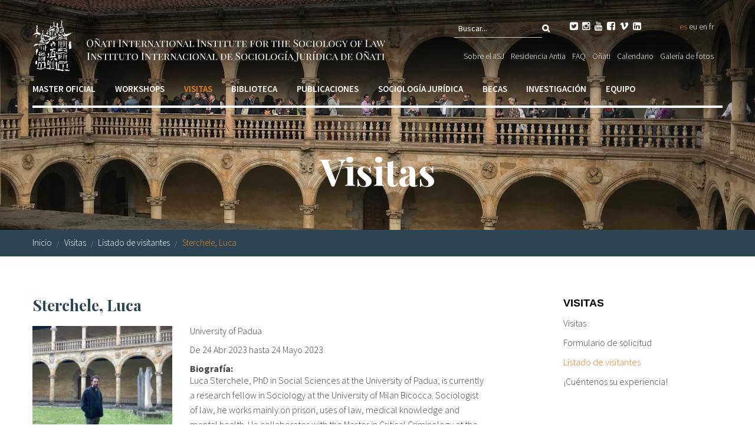

--- FILE ---
content_type: text/html; charset=utf-8
request_url: https://www.iisj.net/es/visitas/sterchele-luca
body_size: 12091
content:
<!DOCTYPE html PUBLIC "-//W3C//DTD XHTML+RDFa 1.0//EN"
  "http://www.w3.org/MarkUp/DTD/xhtml-rdfa-1.dtd">
<html xmlns="http://www.w3.org/1999/xhtml" xml:lang="es" lang="es" version="XHTML+RDFa 1.0" dir="ltr"
  xmlns:fb="http://ogp.me/ns/fb#"
  xmlns:og="http://ogp.me/ns#"
  xmlns:article="http://ogp.me/ns/article#"
  xmlns:book="http://ogp.me/ns/book#"
  xmlns:profile="http://ogp.me/ns/profile#"
  xmlns:video="http://ogp.me/ns/video#"
  xmlns:product="http://ogp.me/ns/product#">

<head profile="http://www.w3.org/1999/xhtml/vocab">
  <meta charset="utf-8" />
<link rel="shortcut icon" href="https://www.iisj.net/sites/all/themes/acc_foundation/favicon.ico" />
<meta name="viewport" content="width=device-width, initial-scale=1, maximum-scale=1" />
<meta name="viewport" content="width=device-width, maximum-scale = 1.0" />
<meta http-equiv="ImageToolbar" content="false" />
<meta name="description" content="Luca Sterchele, PhD in Social Sciences at the University of Padua, is currently a research fellow in Sociology at the University of Milan Bicocca. Sociologist of law, he works mainly on prison, uses of law, medical knowledge and mental health. He collaborates with the Master in Critical Criminology at the Universities of Padua and Bologna, where he lectures on Qualitative methods for social research and on topics related to prison and health. Area(s) of expertise: Prison studies; Sociology of Law; Sociology of Health and Illness; Ethnography." />
<meta name="generator" content="Drupal 7 (http://drupal.org)" />
<link rel="canonical" href="https://www.iisj.net/es/visitas/sterchele-luca" />
<link rel="shortlink" href="https://www.iisj.net/es/node/5932" />
<meta property="og:site_name" content="Instituto Internacional de Sociología Jurídica de Oñati" />
<meta property="og:type" content="article" />
<meta property="og:url" content="https://www.iisj.net/es/visitas/sterchele-luca" />
<meta property="og:title" content="Sterchele, Luca" />
<meta property="og:description" content="Luca Sterchele, PhD in Social Sciences at the University of Padua, is currently a research fellow in Sociology at the University of Milan Bicocca. Sociologist of law, he works mainly on prison, uses of law, medical knowledge and mental health. He collaborates with the Master in Critical Criminology at the Universities of Padua and Bologna, where he lectures on Qualitative methods for social research and on topics related to prison and health. Area(s) of expertise: Prison studies; Sociology of Law; Sociology of Health and Illness; Ethnography." />
<meta property="og:updated_time" content="2023-05-26T11:05:37+02:00" />
<meta name="twitter:card" content="summary" />
<meta name="twitter:url" content="https://www.iisj.net/es/visitas/sterchele-luca" />
<meta name="twitter:title" content="Sterchele, Luca" />
<meta name="twitter:description" content="Luca Sterchele, PhD in Social Sciences at the University of Padua, is currently a research fellow in Sociology at the University of Milan Bicocca. Sociologist of law, he works mainly on prison, uses of law, medical knowledge and mental health. He collaborates with the Master in Critical Criminology at the Universities of Padua and Bologna, where he lectures on Qualitative methods for social research and on topics related to prison and health. Area(s) of expertise: Prison studies; Sociology of Law; Sociology of Health and Illness; Ethnography." />
<meta property="article:published_time" content="2023-04-20T09:27:40+02:00" />
<meta property="article:modified_time" content="2023-05-26T11:05:37+02:00" />
<meta itemprop="name" content="Sterchele, Luca" />
<meta itemprop="description" content="Luca Sterchele, PhD in Social Sciences at the University of Padua, is currently a research fellow in Sociology at the University of Milan Bicocca. Sociologist of law, he works mainly on prison, uses of law, medical knowledge and mental health. He collaborates with the Master in Critical Criminology at the Universities of Padua and Bologna, where he lectures on Qualitative methods for social research and on topics related to prison and health. Area(s) of expertise: Prison studies; Sociology of Law; Sociology of Health and Illness; Ethnography." />
  <title>Sterchele, Luca | Instituto Internacional de Sociología Jurídica de Oñati</title>
  <link rel="stylesheet" href="https://www.iisj.net/sites/default/files/css/css_kShW4RPmRstZ3SpIC-ZvVGNFVAi0WEMuCnI0ZkYIaFw.css" />
<link rel="stylesheet" href="https://www.iisj.net/sites/default/files/css/css_xIn0YXR1bFzojtLcb2pixz63OHoKVHI_B9bHP30060E.css" />
<link rel="stylesheet" href="https://www.iisj.net/sites/default/files/css/css_TTediU0dLaLMPOMCSiTlomq4wcwaJkGXCSlIkotiMYQ.css" />
<link rel="stylesheet" href="https://www.iisj.net/sites/default/files/css/css_beSZYFAp15DbbDa0a0pl9Ib0Q4JSuqMBh5iQT_gS7ao.css" />
<style>#cabeceraBG{background-color:#FFFFFF !important;background-image:url('https://www.iisj.net/sites/default/files/fotos_ambiente_22_1.jpg') !important;background-repeat:no-repeat !important;background-attachment:scroll !important;background-position:center center !important;background-size:cover !important;-webkit-background-size:cover !important;-moz-background-size:cover !important;-o-background-size:cover !important;}
</style>
  <style>div.at-share-btn-elements a.at-svc-email{display:none;}</style>
  <script>document.cookie = 'adaptive_image=' + Math.max(screen.width, screen.height) + '; path=/';</script>
<script src="https://www.iisj.net/sites/all/modules/jquery_update/replace/jquery/1.8/jquery.js?v=1.8.3"></script>
<script src="https://www.iisj.net/misc/jquery-extend-3.4.0.js?v=1.8.3"></script>
<script src="https://www.iisj.net/misc/jquery-html-prefilter-3.5.0-backport.js?v=1.8.3"></script>
<script src="https://www.iisj.net/misc/jquery.once.js?v=1.2"></script>
<script src="https://www.iisj.net/misc/drupal.js?t6qkoz"></script>
<script>var addthis_config = { data_ga_property: 'UA-54433028-1 ', ui_language: 'es' };</script>
<script src="https://www.iisj.net/sites/all/modules/admin_menu/admin_devel/admin_devel.js?t6qkoz"></script>
<script src="https://www.iisj.net/sites/all/modules/dm_cookies/dm_cookies.js?t6qkoz"></script>
<script src="https://www.iisj.net/sites/all/modules/dm_mostrar/dm_mostrar.js?t6qkoz"></script>
<script src="https://www.iisj.net/sites/default/files/languages/es_kIWjpPSNfgsvdjy626sKWxxGREL7AJHFmUuHuwo93Hc.js?t6qkoz"></script>
<script src="https://www.iisj.net/sites/all/libraries/colorbox/jquery.colorbox-min.js?t6qkoz"></script>
<script src="https://www.iisj.net/sites/all/modules/colorbox/js/colorbox.js?t6qkoz"></script>
<script src="https://www.iisj.net/sites/all/modules/colorbox/styles/stockholmsyndrome/colorbox_style.js?t6qkoz"></script>
<script src="https://www.iisj.net/sites/all/modules/colorbox/js/colorbox_load.js?t6qkoz"></script>
<script src="https://www.iisj.net/sites/all/modules/colorbox/js/colorbox_inline.js?t6qkoz"></script>
<script src="https://www.iisj.net/sites/all/modules/video/js/video.js?t6qkoz"></script>
<script src="https://www.google.com/jsapi"></script>
<script src="//s7.addthis.com/js/300/addthis_widget.js#pubid=ra-5491be0b1613c537"></script>
<script src="https://www.iisj.net/sites/all/themes/acc_foundation/js/vendor/custom.modernizr.js?t6qkoz"></script>
<script src="https://www.iisj.net/sites/all/themes/acc_foundation/js/foundation.min.js?t6qkoz"></script>
<script src="https://www.iisj.net/sites/all/themes/acc_foundation/js/scripts.js?t6qkoz"></script>
<script src="https://www.iisj.net/sites/all/themes/acc_foundation/js/tapmetrik.min.js?t6qkoz"></script>
<script>jQuery.extend(Drupal.settings, {"basePath":"\/","pathPrefix":"es\/","setHasJsCookie":0,"ajaxPageState":{"theme":"acc_foundation","theme_token":"K8f4VV3JaU1U2XarVkFjh4wlUjf0Rf4mrmxe1IocTSs","js":{"0":1,"sites\/all\/modules\/jquery_update\/replace\/jquery\/1.8\/jquery.js":1,"misc\/jquery-extend-3.4.0.js":1,"misc\/jquery-html-prefilter-3.5.0-backport.js":1,"misc\/jquery.once.js":1,"misc\/drupal.js":1,"1":1,"sites\/all\/modules\/admin_menu\/admin_devel\/admin_devel.js":1,"sites\/all\/modules\/dm_cookies\/dm_cookies.js":1,"sites\/all\/modules\/dm_mostrar\/dm_mostrar.js":1,"public:\/\/languages\/es_kIWjpPSNfgsvdjy626sKWxxGREL7AJHFmUuHuwo93Hc.js":1,"sites\/all\/libraries\/colorbox\/jquery.colorbox-min.js":1,"sites\/all\/modules\/colorbox\/js\/colorbox.js":1,"sites\/all\/modules\/colorbox\/styles\/stockholmsyndrome\/colorbox_style.js":1,"sites\/all\/modules\/colorbox\/js\/colorbox_load.js":1,"sites\/all\/modules\/colorbox\/js\/colorbox_inline.js":1,"sites\/all\/modules\/video\/js\/video.js":1,"https:\/\/www.google.com\/jsapi":1,"\/\/s7.addthis.com\/js\/300\/addthis_widget.js#pubid=ra-5491be0b1613c537":1,"sites\/all\/themes\/acc_foundation\/js\/vendor\/custom.modernizr.js":1,"sites\/all\/themes\/acc_foundation\/js\/foundation.min.js":1,"sites\/all\/themes\/acc_foundation\/js\/scripts.js":1,"sites\/all\/themes\/acc_foundation\/js\/tapmetrik.min.js":1},"css":{"modules\/system\/system.base.css":1,"modules\/system\/system.messages.css":1,"modules\/system\/system.theme.css":1,"sites\/all\/modules\/simplenews\/simplenews.css":1,"sites\/all\/modules\/adaptive_image\/css\/adaptive-image.css":1,"sites\/all\/modules\/calendar\/css\/calendar_multiday.css":1,"sites\/all\/modules\/date\/date_api\/date.css":1,"sites\/all\/modules\/date\/date_popup\/themes\/datepicker.1.7.css":1,"sites\/all\/modules\/domain\/domain_nav\/domain_nav.css":1,"modules\/field\/theme\/field.css":1,"modules\/node\/node.css":1,"modules\/search\/search.css":1,"modules\/user\/user.css":1,"sites\/all\/modules\/wfm\/styles.css":1,"sites\/all\/modules\/views\/css\/views.css":1,"sites\/all\/modules\/ckeditor\/css\/ckeditor.css":1,"sites\/all\/modules\/colorbox\/styles\/stockholmsyndrome\/colorbox_style.css":1,"sites\/all\/modules\/ctools\/css\/ctools.css":1,"sites\/all\/modules\/video\/css\/video.css":1,"modules\/locale\/locale.css":1,"sites\/all\/themes\/zurb_foundation\/css\/normalize.css":1,"sites\/all\/themes\/acc_foundation\/css\/foundation.min.css":1,"sites\/all\/themes\/acc_foundation\/css\/app.css":1,"0":1}},"colorbox":{"opacity":"0.85","current":"{current} de {total}","previous":"\u00ab Anterior","next":"Siguiente \u00bb","close":"Cerrar","maxWidth":"98%","maxHeight":"98%","fixed":true,"mobiledetect":true,"mobiledevicewidth":"480px","file_public_path":"\/sites\/default\/files","specificPagesDefaultValue":"admin*\nimagebrowser*\nimg_assist*\nimce*\nnode\/add\/*\nnode\/*\/edit\nprint\/*\nprintpdf\/*\nsystem\/ajax\nsystem\/ajax\/*"},"urlIsAjaxTrusted":{"\/es\/visitas\/sterchele-luca":true}});</script>
  <script>(function(w,d,s,l,i){w[l]=w[l]||[];w[l].push({'gtm.start':
  new Date().getTime(),event:'gtm.js'});var f=d.getElementsByTagName(s)[0],
  j=d.createElement(s),dl=l!='dataLayer'?'&l='+l:'';j.async=true;j.src=
  'https://www.googletagmanager.com/gtm.js?id='+i+dl;f.parentNode.insertBefore(j,f);
  })(window,document,'script','dataLayer','GTM-W7Z6J5X');</script>
</head>
<body class="html not-front not-logged-in one-sidebar sidebar-second page-node page-node- page-node-5932 node-type-v-listado-de-visitantes domain-www-iisj-net i18n-es lang-es section-visitas" >
  <noscript><iframe src="https://www.googletagmanager.com/ns.html?id=GTM-W7Z6J5X" height="0" width="0" style="display:none;visibility:hidden"></iframe></noscript>
  
		<div class='hide'>
		<div data-tap-dimension1='es'></div>
		<div data-tap-dimension2='(not set)'></div>
		<div data-tap-dimension3='(not set)'></div>
		<div data-tap-dimension4='0|Home'></div>
		<div data-tap-dimension5='2687|Visitas'></div>
		<div data-tap-dimension6='1312|Listado de visitantes'></div>
		<div data-tap-dimension7='(not set)'></div>
		<div data-tap-dimension8='(not set)'></div>
		</div>  <div id="skip-link">
    <a href="#main-content" class="element-invisible element-focusable">Pasar al contenido principal</a>
  </div>
    <!--.page -->
<div role="document" class="page">

	<!--.l-header region -->
	<header role="banner" class="l-header">

					<!--.top-bar -->
						<div class="show-for-small">
							<nav class="top-bar" data-options="">
					<ul class="title-area">
						<li class="name"><a href="/es" rel="home" title="Instituto Internacional de Sociología Jurídica de Oñati Inicio"><img class="logo" src="https://www.iisj.net/sites/all/themes/acc_foundation/logo.png" alt="Instituto Internacional de Sociología Jurídica de Oñati logo" title="Instituto Internacional de Sociología Jurídica de Oñati Inicio" /></a></li>
						<li class="toggle-topbar menu-icon"><a href="#"><span></span></a></li>
					</ul>
					<section class="top-bar-section">
													<ul id="main-menu" class="main-nav"><li class="first expanded has-dropdown"><a href="/es/master-oficial/presentacion">Master oficial</a><ul class="dropdown"><li class="first expanded show-for-small"><a href="/es/master-oficial/presentacion">Master oficial</a><li class="first collapsed"><a href="/es/master-oficial/presentacion">Presentación</a></li><li class="expanded has-dropdown"><a href="/es/master-oficial/para-futuros-estudiantes">Para futuros estudiantes</a><ul class="dropdown"><li class="expanded show-for-small"><a href="/es/master-oficial/para-futuros-estudiantes">Para futuros estudiantes</a><li class="first leaf"><a href="/es/master-oficial/programa-20262027">Programa 2026/2027</a></li><li class="leaf"><a href="/es/master-oficial/programa-20252026">Programa 2025/2026</a></li><li class="leaf"><a href="https://www.iisj.net/en/socio-legal-master/future-students/202425-full-course-application-form">Solicitud de curso completo</a></li><li class="leaf"><a href="/es/master-oficial/para-futuros-estudiantes/razones-para-estudiar-este-m%C3%A1ster">Razones para estudiar este Máster</a></li><li class="leaf"><a href="/es/master-oficial/futuros-estudiantes/costes-tu-estancia">Costes de tu estancia</a></li><li class="leaf"><a href="/es/node/4537">Experiencias de estudiantes</a></li><li class="leaf"><a href="/es/master-oficial/futuros-estudiantes/salidas-profesionales">Salidas profesionales</a></li><li class="leaf"><a href="/es/master-oficial/para-futuros-estudiantes/requisitos-de-admisi%C3%B3n-y-tarifas">Requisitos de admisión y tarifas</a></li><li class="leaf"><a href="https://www.iisj.net/en/socio-legal-master/future-students/20242025-programme/single-course-application-form-20242025">Solicitud de cursos individuales</a></li><li class="last leaf"><a href="/es/master-oficial/futuros-estudiantes/doble-grado-sociologia-juridica-y-desarrollo-sostenible">Doble grado: Sociología Jurídica y Desarrollo Sostenible</a></li></ul></li><li class="last expanded has-dropdown"><a href="/es/master-oficial/informaci%C3%B3n-complementaria">Información complementaria</a><ul class="dropdown"><li class="last expanded show-for-small"><a href="/es/master-oficial/informaci%C3%B3n-complementaria">Información complementaria</a><li class="first leaf"><a href="/es/master-oficial/informaci%C3%B3n-complementaria/directrices-del-programa">Directrices del programa</a></li><li class="leaf"><a href="http://moodlev3.iisj.net/course/index.php">Plataforma virtual de estudio</a></li><li class="leaf"><a href="/es/master-oficial/informaci%C3%B3n-complementaria/propuestas-de-cursos">Propuestas de cursos</a></li><li class="leaf"><a href="https://www.iisj.net/en/socio-legal-master/further-information/o%C3%B1ati-community">Oñati Community</a></li><li class="leaf"><a href="/es/master-oficial/informaci%C3%B3n-complementaria/programa-friendship-15-aniversario-2009">Programa Friendship</a></li><li class="last expanded has-dropdown"><a href="/es/master-oficial/estudios-de-doctorado">Estudios de doctorado</a><ul class="dropdown"><li class="last expanded show-for-small"><a href="/es/master-oficial/estudios-de-doctorado">Estudios de doctorado</a><li class="first leaf"><a href="/es/master-oficial/estudios-de-doctorado/%C2%BFpor-qu%C3%A9-hacer-un-doctorado">¿Por qué hacer un doctorado?</a></li><li class="leaf"><a href="/es/master-oficial/estudios-de-doctorado/c%C3%B3mo-elegir-un-programa-de-doctorado">Cómo elegir un programa de doctorado</a></li><li class="leaf"><a href="/es/master-oficial/estudios-de-doctorado/%C2%BFen-qu%C3%A9-se-diferencian-los-programas-por-pa%C3%ADses">¿En qué se diferencian los programas por países?</a></li><li class="leaf"><a href="/es/master-oficial/estudios-de-doctorado/%C2%BFc%C3%B3mo-encuentro-una-supervisora">¿Cómo encuentro un(a) supervisor(a)?</a></li><li class="leaf"><a href="/es/master-oficial/estudios-de-doctorado/%C2%BFqu%C3%A9-becas-existen">¿Qué becas existen?</a></li><li class="last leaf"><a href="/es/master-oficial/informacion-complementaria/estudios-doctorado/como-encuentro-financiacion">¿Cómo encuentro financiación?</a></li></ul></li></ul></li></ul></li><li class="expanded has-dropdown"><a href="/es/workshops/presentacion">Workshops</a><ul class="dropdown"><li class="expanded show-for-small"><a href="/es/workshops/presentacion">Workshops</a><li class="first leaf"><a href="/es/workshops/presentacion">Presentación</a></li><li class="expanded has-dropdown"><a href="/es/workshops/normativa-organizar-un-workshop-iisj-2027">Normativa para workshops presenciales 2027</a><ul class="dropdown"><li class="expanded show-for-small"><a href="/es/workshops/normativa-organizar-un-workshop-iisj-2027">Normativa para workshops presenciales 2027</a><li class="first leaf"><a href="/es/workshops/calendario-de-workshops/formulario-de-inscripci%C3%B3n-workshops">Formulario de solicitud de workshop presencial</a></li><li class="last leaf"><a href="/es/workshops/normativa-workshops-presenciales-2027/temas-relevantes-workshops-2027">Temas relevantes workshops 2027</a></li></ul></li><li class="leaf"><a href="/es/workshops/calendario-de-workshops/2026">Calendario 2026</a></li><li class="leaf"><a href="/es/workshops/calendario-de-workshops/2025">Calendario 2025</a></li><li class="expanded has-dropdown"><a href="/es/workshops/programas-anteriores">Calendarios anteriores</a><ul class="dropdown"><li class="expanded show-for-small"><a href="/es/workshops/programas-anteriores">Calendarios anteriores</a><li class="first leaf"><a href="/es/workshops/calendario-de-workshops/2024">Calendario 2024</a></li><li class="leaf"><a href="/es/workshops/calendario-de-workshops/2023">Calendario 2023</a></li><li class="last leaf"><a href="/es/workshops/calendario-de-workshops/2022">Calendario 2022</a></li></ul></li><li class="expanded has-dropdown"><a href="/es/workshops/normativa-para-organizar-un-workshop-virtual-en-el-iisj-en-el-2025-2026">Normativa para workshops virtuales 2025-2026</a><ul class="dropdown"><li class="expanded show-for-small"><a href="/es/workshops/normativa-para-organizar-un-workshop-virtual-en-el-iisj-en-el-2025-2026">Normativa para workshops virtuales 2025-2026</a><li class="first last leaf"><a href="/es/workshops/normativa-para-workshops-virtuales/formulario-solicitud-workshop-virtual">Formulario de solicitud de workshop virtual</a></li></ul></li><li class="expanded has-dropdown"><a href="/es/workshops/bilkurak">Bilkurak</a><ul class="dropdown"><li class="expanded show-for-small"><a href="/es/workshops/bilkurak">Bilkurak</a><li class="first leaf"><a href="/es/workshops/bilkura/requisitos">Requisitos</a></li><li class="leaf"><a href="/es/workshops/bilkurak/formulario-solicitud-bilkura-0">Formulario solicitud</a></li><li class="last leaf"><a href="/es/workshops/bilkura/calendario">Ultimas bilkuras celebradas</a></li></ul></li><li class="leaf"><a href="/es/workshops/cursos-de-verano">Cursos de verano</a></li><li class="last expanded has-dropdown"><a href="/es/workshops/congresos">Congresos</a><ul class="dropdown"><li class="last expanded show-for-small"><a href="/es/workshops/congresos">Congresos</a><li class="first leaf"><a href="/es/node/6358">III Jornadas de impulso a la Declaración de Oñati de 2019 Diálogo social y concertación de políticas laborales como instrumentos de cambios</a></li><li class="leaf"><a href="/es/node/5306">II Jornadas de impulso a la Declaración de Oñati de 2019: Las PYMEs vascas ante las transformaciones del mundo del trabajo: calidad del empleo en un contexto de reformas</a></li><li class="expanded has-dropdown"><a href="/es/node/2126">Linking generations for global justice, 19-21 junio 2019</a><ul class="dropdown"><li class="expanded show-for-small"><a href="/es/node/2126">Linking generations for global justice, 19-21 junio 2019</a><li class="first leaf"><a href="http://www.iisj.net/es/workshops/congresos/linking-generations-global-justice-19-21-junio-2019/linking-generations-global">Galería de fotos</a></li><li class="last leaf"><a href="/es/workshops/congresos/linking-generations-global-justice-19-21-junio-2019/linking-generations-global">Linking Generations for Global Justice</a></li></ul></li><li class="expanded has-dropdown"><a href="/es/node/2783">El futuro del trabajo que queremos: un debate global</a><ul class="dropdown"><li class="expanded show-for-small"><a href="/es/node/2783">El futuro del trabajo que queremos: un debate global</a><li class="first leaf"><a href="/es/workshops/congresos/el-futuro-del-trabajo-que-queremos-un-debate-global/congreso-centenario-oit-el-0">Congreso centenario OIT: El futuro del trabajo que queremos, un debate global</a></li><li class="leaf"><a href="/es/workshops/congresos/el-futuro-del-trabajo-que-queremos-un-debate-global/congreso-centenario-oit-el">Congreso centenario OIT: El futuro del trabajo que queremos: un debate global (10-11 abril)</a></li><li class="last leaf"><a href="/es/workshops/congresos/el-futuro-del-trabajo-que-queremos-un-debate-global/programa-provisional">Programa provisional</a></li></ul></li><li class="last leaf"><a href="/es/workshops/congresos/global-regional-local-instituciones-relaciones-y-redes-el-pasado-y-el-futuro-de">GLOBAL-REGIONAL-LOCAL. INSTITUCIONES, RELACIONES Y REDES. El pasado y el futuro de la sociología jurídica 25 aniversario IISJ</a></li></ul></li></ul></li><li class="expanded has-dropdown active-trail"><a href="/es/visitas/informaci%C3%B3n-para-investigadores-que-quieran-visitar-el-iisj" class="active-trail">Visitas</a><ul class="dropdown"><li class="expanded show-for-small"><a href="/es/visitas/informaci%C3%B3n-para-investigadores-que-quieran-visitar-el-iisj" class="active-trail">Visitas</a><li class="first leaf active-trail"><a href="/es/visitas/informaci%C3%B3n-para-investigadores-que-quieran-visitar-el-iisj" class="active-trail">Visitas</a></li><li class="leaf"><a href="/es/visitas/formulario-de-visitas">Formulario de solicitud</a></li><li class="leaf active-trail active"><a href="/es/visitas/listado-de-visitantes" class="active active-trail">Listado de visitantes</a></li><li class="last leaf"><a href="/es/visitas/%C2%A1cu%C3%A9ntenos-su-experiencia">¡Cuéntenos su experiencia!</a></li></ul></li><li class="expanded has-dropdown"><a href="/es/biblioteca/sobre-la-biblioteca">Biblioteca</a><ul class="dropdown"><li class="expanded show-for-small"><a href="/es/biblioteca/sobre-la-biblioteca">Biblioteca</a><li class="first leaf"><a href="/es/biblioteca/nuevo-informacion-importante-sobre-servicio-biblioteca">¡NUEVO! INFORMACIÓN IMPORTANTE SOBRE EL SERVICIO DE BIBLIOTECA</a></li><li class="leaf"><a href="/es/biblioteca/sobre-la-biblioteca">Sobre la biblioteca</a></li><li class="expanded has-dropdown"><a href="/es/biblioteca/catalogos-online">Catálogos online</a><ul class="dropdown"><li class="expanded show-for-small"><a href="/es/biblioteca/catalogos-online">Catálogos online</a><li class="first leaf"><a href="/es/biblioteca/cat%C3%A1logo-de-la-biblioteca">Catálogo de la Biblioteca</a></li><li class="last leaf"><a href="/es/biblioteca/acceso-al-cat%C3%A1logo-de-la-upvehu">Acceso al catálogo de la UPV/EHU</a></li></ul></li><li class="expanded has-dropdown"><a href="/es/biblioteca/informaci%C3%B3n-para-los-usuarios">Información para los usuarios</a><ul class="dropdown"><li class="expanded show-for-small"><a href="/es/biblioteca/informaci%C3%B3n-para-los-usuarios">Información para los usuarios</a><li class="first collapsed" target="_blank"><a href="http://www.iisj.net/en/thematic-classification#overlay-context=en/library/about-library" target="_blank">Clasificación temática_Biblioteca IISJ</a></li><li class="leaf"><a href="/es/biblioteca/informacion-usuarios/horario-calendario-y-servicios-al-usuario">Horario, Calendario y Servicios al Usuario</a></li><li class="leaf"><a href="/es/biblioteca/informacion-usuarios/formulario-solicitud-uso-una-oficina">Formulario de solicitud de uso de una oficina</a></li><li class="last leaf"><a href="/es/biblioteca/informacion-usuarios/normativa-prestamo">Normativa de préstamo</a></li></ul></li><li class="expanded has-dropdown"><a href="/es/biblioteca/servicios-generales">Servicios generales</a><ul class="dropdown"><li class="expanded show-for-small"><a href="/es/biblioteca/servicios-generales">Servicios generales</a><li class="first leaf"><a href="https://www.iisj.net/en/library/general-services/iisl-master-thesis-request-form">Formulario de solicitud de consulta de tesinas del IISJ</a></li><li class="last leaf"><a href="https://www.iisj.net/en/library/digital-copy-request-form">Formulario de solicitud de documentos digitales</a></li></ul></li><li class="expanded has-dropdown"><a href="/es/biblioteca/para-los-autores-de-las-tesinas-del-iisj">Para los autores de las tesinas del IISJ</a><ul class="dropdown"><li class="expanded show-for-small"><a href="/es/biblioteca/para-los-autores-de-las-tesinas-del-iisj">Para los autores de las tesinas del IISJ</a><li class="first leaf"><a href="/es/biblioteca/para-los-autores-de-las-tesinas-del-iisj/addiautorizaci%C3%B3n-para-el-repositorio">ADDI_autorización para el repositorio institucional de la UPV/EHU</a></li><li class="last leaf"><a href="/es/biblioteca/para-los-autores-de-las-tesinas-del-iisj/formulario-de-autorizaci%C3%B3n-para-los-autores-de">Formulario de autorización para los autores de las tesinas IISJ</a></li></ul></li><li class="last expanded has-dropdown"><a href="/es/biblioteca/informaci%C3%B3n-adicional">Información adicional</a><ul class="dropdown"><li class="last expanded show-for-small"><a href="/es/biblioteca/informaci%C3%B3n-adicional">Información adicional</a><li class="first leaf"><a href="/es/biblioteca/informacion-adicional/politica-donativos">Política de donativos</a></li><li class="leaf"><a href="https://www.iisj.net/en/library/other-information/list-donated-books-and-donors">Listado de libros recibidos en donación</a></li><li class="leaf"><a href="/es/biblioteca/normativas-de-pr%C3%A9stamo">Normativa de préstamo</a></li><li class="last expanded has-dropdown"><a href="/es/biblioteca/informaci%C3%B3n-adicional/instituciones-asociadas">Instituciones asociadas</a><ul class="dropdown"><li class="last expanded show-for-small"><a href="/es/biblioteca/informaci%C3%B3n-adicional/instituciones-asociadas">Instituciones asociadas</a><li class="first leaf"><a href="/es/biblioteca/instituciones-asociadas/universidad-del-pa%C3%ADs-vasco-upvehu">Universidad del País Vasco, UPV/EHU</a></li><li class="leaf"><a href="http://www.fidkrim.de/">Institución asociada: FID Criminology</a></li><li class="last leaf"><a href="/es/biblioteca/instituciones-asociadas/instituto-de-derechos-humanos-pedro-arrupe">Instituto de Derechos Humanos Pedro Arrupe</a></li></ul></li></ul></li></ul></li><li class="expanded has-dropdown"><a href="/es/publicaciones/informacion-general">Publicaciones</a><ul class="dropdown"><li class="expanded show-for-small"><a href="/es/publicaciones/informacion-general">Publicaciones</a><li class="first leaf"><a href="/es/publicaciones/informacion-general">Información general</a></li><li class="leaf" target="_blank"><a href="http://opo.iisj.net/" target="_blank">Oñati Socio-Legal Series</a></li><li class="leaf" target="_blank"><a href="http://opo.iisj.net/index.php/sortuz/index" target="_blank">Sortuz</a></li><li class="leaf"><a href="/es/publicaciones/o%C3%B1ati-international-series-law-and-society">Oñati International Series in Law and Society</a></li><li class="leaf"><a href="/es/publicaciones/colecci%C3%B3n-o%C3%B1ati-derecho-y-sociedad-dykinson-0">Colección Oñati: Derecho y Sociedad</a></li><li class="leaf"><a href="/es/publicaciones/euskal-gaiak-0">Euskal gaiak</a></li><li class="last expanded has-dropdown"><a href="https://www.iisj.net/es/publicaciones/otras-colecciones/o%C3%B1ati-proceedings">Otras colecciones</a><ul class="dropdown"><li class="last expanded show-for-small"><a href="https://www.iisj.net/es/publicaciones/otras-colecciones/o%C3%B1ati-proceedings">Otras colecciones</a><li class="first leaf"><a href="/es/publicaciones/otras-colecciones/o%C3%B1ati-proceedings">Oñati Proceedings</a></li><li class="leaf"><a href="/es/publicaciones/otras-colecciones/o%C3%B1ati-papers">Oñati Papers</a></li><li class="leaf"><a href="/es/publicaciones/otras-colecciones/o%C3%B1ati-working-papers">Oñati Working Papers</a></li><li class="leaf"><a href="/es/publicaciones/otras-colecciones/o%C3%B1ati-masters-tesinas">Oñati Master&#039;s Tesinas</a></li><li class="last leaf"><a href="/es/node/596">Miscelánea</a></li></ul></li></ul></li><li class="expanded has-dropdown"><a href="/es/sociolog%C3%ADa-jur%C3%ADdica/enlaces-otras-instituciones">Sociología jurídica</a><ul class="dropdown"><li class="expanded show-for-small"><a href="/es/sociolog%C3%ADa-jur%C3%ADdica/enlaces-otras-instituciones">Sociología jurídica</a><li class="first leaf" target="_blank"><a href="/es/sociolog%C3%ADa-jur%C3%ADdica/enlaces-otras-instituciones" target="_blank">Enlaces otras instituciones</a></li><li class="leaf"><a href="/es/sociolog%C3%ADa-jur%C3%ADdica/reuniones-relevantes">Reuniones relevantes</a></li><li class="expanded has-dropdown"><a href="/es/sociolog%C3%ADa-jur%C3%ADdica/rcsl">RCSL</a><ul class="dropdown"><li class="expanded show-for-small"><a href="/es/sociolog%C3%ADa-jur%C3%ADdica/rcsl">RCSL</a><li class="first leaf"><a href="http://www.iisj.net/en/sociolog%C3%ADa-jur%C3%ADdica/rcsl-membership-form">RCSL formulario de inscripción</a></li><li class="leaf"><a href="http://www.iisj.net/en/call-nominations-podg%C3%B2recki-prize">Premio Podgórecki</a></li><li class="leaf" target="_blank"><a href="https://www.iisj.net/en/system/files/rcsl_newsletter_2_2025_definitiva.pdf" target="_blank">RCSL último boletín</a></li><li class="last collapsed" target="_blank"><a href="https://rcsl.hypotheses.org/" target="_blank">Web del RCSL</a></li></ul></li><li class="last expanded has-dropdown"><a href="https://www.iisj.net/en/socio-legal-network/o%C3%B1ati-community">Oñati Community</a><ul class="dropdown"><li class="last expanded show-for-small"><a href="https://www.iisj.net/en/socio-legal-network/o%C3%B1ati-community">Oñati Community</a><li class="first last leaf"><a href="/es/node/5351">How to Handbook the Sociology of Law</a></li></ul></li></ul></li><li class="expanded has-dropdown"><a href="/es/becas/presentacion">Becas</a><ul class="dropdown"><li class="expanded show-for-small"><a href="/es/becas/presentacion">Becas</a><li class="first expanded has-dropdown"><a href="/es/becas/presentacion">Presentación</a><ul class="dropdown"><li class="first expanded show-for-small"><a href="/es/becas/presentacion">Presentación</a><li class="first last leaf"><a href="/es/becas/presentaci%C3%B3n/fuentes-de-financiaci%C3%B3n">Fuentes de financiación</a></li></ul></li><li class="last expanded has-dropdown"><a href="/es/becas/becas-y-premios">Becas y premios</a><ul class="dropdown"><li class="last expanded show-for-small"><a href="/es/becas/becas-y-premios">Becas y premios</a><li class="first expanded has-dropdown"><a href="/es/becas/becas-y-premios/becas-propias-del-iisj">Becas propias del IISJ</a><ul class="dropdown"><li class="first expanded show-for-small"><a href="/es/becas/becas-y-premios/becas-propias-del-iisj">Becas propias del IISJ</a><li class="first leaf"><a href="/es/becas/becas-para-estudiantes-del-master">Becas para estudiantes del Master</a></li><li class="expanded has-dropdown"><a href="/es/becas/becas-y-premios/becas-propias-del-iisj/becas-residencia">Becas de Residencia</a><ul class="dropdown"><li class="expanded show-for-small"><a href="/es/becas/becas-y-premios/becas-propias-del-iisj/becas-residencia">Becas de Residencia</a><li class="first leaf"><a href="/es/becas/becas-de-residencia/becas-de-residencia-para-realizar-trabajos-de-investigaci%C3%B3n-en-el-iisj">Normativa de la beca</a></li><li class="leaf" target="_blank"><a href="https://www.isa-sociology.org/en/membership/table-of-economies-by-category" target="_blank">Lista de países C de la ISA</a></li><li class="leaf"><a href="/es/becas/becas-y-premios/becas-propias-del-iisj/becas-residencia/formulario-solicitud-beca-residencia">Formulario de solicitud</a></li><li class="leaf"><a href="/es/becas/becas-de-residencia/beneficiariosas-de-las-becas-2022-2023">Beneficiarios/as de las becas 2022-2023</a></li><li class="leaf"><a href="/es/becas/becas-de-residencia/beneficiarios-de-las-becas-2021-2022">Beneficiarios de las becas 2021-2022</a></li><li class="expanded has-dropdown"><a href="/es/becas/becas-de-residencia/beneficiariosas-de-a%C3%B1os-anteriores">Beneficiarios/as de años anteriores</a><ul class="dropdown"><li class="expanded show-for-small"><a href="/es/becas/becas-de-residencia/beneficiariosas-de-a%C3%B1os-anteriores">Beneficiarios/as de años anteriores</a><li class="first leaf"><a href="/es/becas/becas-de-residencia/beneficiarios-de-las-becas-2020-2021">Beneficiarios de las becas 2020-2021</a></li><li class="last leaf"><a href="/es/becas/becas-de-residencia/beneficiarios-de-las-becas-2019-2020">Beneficiarios de las becas 2019-2020</a></li></ul></li><li class="leaf"><a href="/es/becas/becas-y-premios/becas-propias-del-iisj/becas-de-residencia/beneficiarios-becas-residencia-2023">Beneficiarios becas residencia 2023-2024</a></li><li class="leaf"><a href="/es/becas/becas-y-premios/becas-propias-del-iisj/becas-de-residencia/beneficiarios-becas-residencia-2024">Beneficiarios becas residencia 2024-2025</a></li><li class="last leaf"><a href="/es/becas/becas-y-premios/becas-propias-del-iisj/becas-residencia/beneficiariosas-becas-residencia-2025">Beneficiarios/as becas residencia 2025-2026</a></li></ul></li><li class="last leaf"><a href="/es/becas/becas-y-premios/becas-propias-del-iisj/para-estudiantes-del-m%C3%A1ster">Para estudiantes del Máster</a></li></ul></li><li class="expanded has-dropdown"><a href="/es/becas/becas-y-premios/becas-de-otras-fuentes">Becas de otras fuentes</a><ul class="dropdown"><li class="expanded show-for-small"><a href="/es/becas/becas-y-premios/becas-de-otras-fuentes">Becas de otras fuentes</a><li class="first expanded has-dropdown"><a href="/es/becas/becas-y-premios/becas-otras-fuentes/beca-mariella-carrino-memoriam">Mariella Carrino grant - in memoriam</a><ul class="dropdown"><li class="first expanded show-for-small"><a href="/es/becas/becas-y-premios/becas-otras-fuentes/beca-mariella-carrino-memoriam">Mariella Carrino grant - in memoriam</a><li class="first last leaf"><a href="/es/becas/becas-y-premios/becas-de-otras-fuentes/mariella-carrino-grant-memoriam/mariella-carrino-0">Mariella Carrino grant - in memoriam</a></li></ul></li><li class="last leaf"><a href="/es/becas/becas-y-premios/becas-otras-fuentes/premio-manolo-calvo">Premio Manolo Calvo</a></li></ul></li><li class="leaf"><a href="/es/becas/becas-y-premios/becas-de-otras-instituciones-vascas-y-espa%C3%B1olas">Becas de otras instituciones vascas y españolas</a></li><li class="last leaf"><a href="/es/becas/becas-y-premios/otros-recursos">Otros recursos</a></li></ul></li></ul></li><li class="expanded has-dropdown"><a href="/es/investigacion">Investigación</a><ul class="dropdown"><li class="expanded show-for-small"><a href="/es/investigacion">Investigación</a><li class="first leaf"><a href="/es/https%3A//www.iisj.net/en/research/2026-research-lines">Líneas de investigación 2026</a></li><li class="leaf"><a href="/es/charlas/permanent-seminars-sociology-law">Permanent Seminars for the Sociology of Law</a></li><li class="leaf"><a href="/es/charlas/charlas-abiertas">Charlas abiertas</a></li><li class="expanded has-dropdown"><a href="/es/charlas/derechos-humanos">Derechos humanos</a><ul class="dropdown"><li class="expanded show-for-small"><a href="/es/charlas/derechos-humanos">Derechos humanos</a><li class="first leaf"><a href="/es/charlas/charlas-abiertas/formulario-de-propuesta">Formulario de propuesta</a></li><li class="last leaf"><a href="/es/charlas/charlas-abiertas/charlas-abiertas-formulario-de-inscripci%C3%B3n">Formulario de inscripción</a></li></ul></li><li class="leaf"><a href="/es/charlas/lanzamiento-de-libro">Lanzamiento de libro</a></li><li class="leaf"><a href="/es/master-oficial/charlas-del-programa-de-m%C3%A1ster">Charlas del programa de máster</a></li><li class="leaf"><a href="https://www.iisj.net/en/talks/proposal-talk">Proponer una charla</a></li><li class="last leaf"><a href="https://www.iisj.net/en/talks/onati-community-talks">Charlas de Oñati Community</a></li></ul></li><li class="last expanded has-dropdown"><a href="/es/nuestro-equipo">Equipo</a><ul class="dropdown"><li class="last expanded show-for-small"><a href="/es/nuestro-equipo">Equipo</a><li class="first leaf"><a href="/es/equipo-humano/staff">Staff</a></li><li class="expanded has-dropdown"><a href="/es/equipo-humano/direcci%C3%B3n">Dirección</a><ul class="dropdown"><li class="expanded show-for-small"><a href="/es/equipo-humano/direcci%C3%B3n">Dirección</a><li class="first leaf"><a href="/es/equipo-humano/direccion/direccion-cientifica">Dirección científica</a></li><li class="last leaf"><a href="/es/equipo-humano/direccion/direccion-administrativa">Dirección administrativa</a></li></ul></li><li class="last expanded has-dropdown"><a href="/es/equipo-humano/personal-investigador">Personal investigador</a><ul class="dropdown"><li class="last expanded show-for-small"><a href="/es/equipo-humano/personal-investigador">Personal investigador</a><li class="first leaf"><a href="/es/equipo-humano/personal-investigador/facultad">Facultad</a></li><li class="last leaf"><a href="/es/equipo-humano/personal-investigador/acad%C3%A9micosas-visitantes">Académicos/as visitantes</a></li></ul></li></ul></li></ul>																		    <section class="block block-search columns large-5 block-search-form">

      
      <form data-search-form="1" action="/es/visitas/sterchele-luca" method="post" id="search-block-form" accept-charset="UTF-8"><div><div class="container-inline">
      <h2 class="element-invisible">Formulario de búsqueda</h2>
    <div class="form-item form-type-textfield form-item-search-block-form">
  <label class="element-invisible" for="edit-search-block-form--2">Buscar </label>
 <input title="Escriba lo que quiere buscar." data-search-word="1" class="small-8 columns form-text" onblur="if (this.value == &#039;&#039;) {this.value = &#039;Buscar...&#039;;}" onfocus="if (this.value == &#039;Buscar...&#039;) {this.value = &#039;&#039;;}" placeholder="Buscar..." type="text" id="edit-search-block-form--2" name="search_block_form" value="Buscar..." size="15" maxlength="128" />
</div>
<button class="secondary button radius postfix small-4 columns form-submit" id="edit-submit" name="op" value="" type="submit"></button>
<input type="hidden" name="form_build_id" value="form-GDQzdcdEIEw5i59DPql3e9qN2XynlymcBSL4qJjzvNQ" />
<input type="hidden" name="form_id" value="search_block_form" />
</div>
</div></form>  
</section>  <section class="block block-block rrssHead large-4 columns block-block-4">

      
      <ul>
	<li><a href="https://twitter.com/IISJOnati" target="_blank"></a></li>
	<li><a href="https://www.instagram.com/onati.iisj/" target="_blank"></a></li>
	<li><a href="https://www.youtube.com/@iisliisjvideo" target="_blank"></a></li>
	<li><a href="https://www.facebook.com/IISJOnati" target="_blank"></a></li>
	<li><a href="https://vimeo.com/iisl" target="_blank"></a></li>
	<li><a href="https://www.linkedin.com/company/iisl-iisj/" target="_blank"></a></li>
	<!--	<li><a href="https://www.slideshare.net/iisl" target="_blank"></a></li>
	<li><a href="https://www.youtube.com/channel/UCqAM6ZpBNZCmaHTcajMwBUQ" target="_blank"></a></li>-->
</ul>
  
</section>  <section class="block block-locale columns large-3 block-locale-language">

      
      <ul class="language-switcher-locale-url"><li class="es first active"><a href="/es/visitas/sterchele-luca" class="language-link active" xml:lang="es">es</a></li>
<li class="eu"><a href="/eu/visitas/sterchele-luca" class="language-link" xml:lang="eu">eu</a></li>
<li class="en"><a href="/en/visitas/sterchele-luca" class="language-link" xml:lang="en">en</a></li>
<li class="fr last"><a href="/fr/visitas/sterchele-luca" class="language-link" xml:lang="fr">fr</a></li>
</ul>  
</section>  <section class="block block-menu-block columns large-12 block-menu-block-5">

      
      <div class="menu-block-wrapper menu-block-5 menu-name-menu-men-superior parent-mlid-0 menu-level-1">
  <ul class="menu"><li class="first leaf has-children menu-mlid-1237"><a href="/es/sobre-el-iisj/presentaci%C3%B3n">Sobre el IISJ</a></li>
<li class="leaf has-children menu-mlid-1311"><a href="/es/residencia-antia">Residencia Antia</a></li>
<li class="leaf has-children menu-mlid-1242"><a href="/es/faq/llegar-onati">FAQ</a></li>
<li class="leaf menu-mlid-1244"><a href="/es/o%C3%B1ati">Oñati</a></li>
<li class="leaf has-children menu-mlid-1385"><a href="/es/calendario">Calendario</a></li>
<li class="last leaf menu-mlid-3184"><a href="/es/node/4571">Galería de fotos</a></li>
</ul></div>
  
</section>					</section>
				</nav>
						</div>
						<!--/.top-bar -->
		
		<!-- Title, slogan and menu -->
				<section class="row  hide-for-small">

			<div id="logoWrap" class="columns large-7"><a href="/es" rel="home" title="Instituto Internacional de Sociología Jurídica de Oñati Inicio"><img class="logo" src="https://www.iisj.net/sites/all/themes/acc_foundation/logo.png" alt="Instituto Internacional de Sociología Jurídica de Oñati logo" title="Instituto Internacional de Sociología Jurídica de Oñati Inicio" /></a></div>

			
							<nav id="main-menu" class="navigation" role="navigation">
					<h2 class="element-invisible">Menú principal</h2><ul id="main-menu-links" class="links inline-list clearfix"><li class="menu-1246 first"><a href="/es/master-oficial/presentacion">Master oficial</a></li>
<li class="menu-1247"><a href="/es/workshops/presentacion">Workshops</a></li>
<li class="menu-2687 active-trail"><a href="/es/visitas/informaci%C3%B3n-para-investigadores-que-quieran-visitar-el-iisj" class="active-trail">Visitas</a></li>
<li class="menu-1310"><a href="/es/biblioteca/sobre-la-biblioteca">Biblioteca</a></li>
<li class="menu-1251"><a href="/es/publicaciones/informacion-general">Publicaciones</a></li>
<li class="menu-2501"><a href="/es/sociolog%C3%ADa-jur%C3%ADdica/enlaces-otras-instituciones">Sociología jurídica</a></li>
<li class="menu-2172"><a href="/es/becas/presentacion">Becas</a></li>
<li class="menu-2660"><a href="/es/investigacion">Investigación</a></li>
<li class="menu-3189 last"><a href="/es/nuestro-equipo">Equipo</a></li>
</ul>				</nav> <!-- /#main-menu -->
			
			
						<!--.l-header-region -->
			<div class="large-5 columns">
				      <section class="block block-search columns large-5 block-search-form">

      
      <form data-search-form="1" action="/es/visitas/sterchele-luca" method="post" id="search-block-form" accept-charset="UTF-8"><div><div class="container-inline">
      <h2 class="element-invisible">Formulario de búsqueda</h2>
    <div class="form-item form-type-textfield form-item-search-block-form">
  <label class="element-invisible" for="edit-search-block-form--2">Buscar </label>
 <input title="Escriba lo que quiere buscar." data-search-word="1" class="small-8 columns form-text" onblur="if (this.value == &#039;&#039;) {this.value = &#039;Buscar...&#039;;}" onfocus="if (this.value == &#039;Buscar...&#039;) {this.value = &#039;&#039;;}" placeholder="Buscar..." type="text" id="edit-search-block-form--2" name="search_block_form" value="Buscar..." size="15" maxlength="128" />
</div>
<button class="secondary button radius postfix small-4 columns form-submit" id="edit-submit" name="op" value="" type="submit"></button>
<input type="hidden" name="form_build_id" value="form-GDQzdcdEIEw5i59DPql3e9qN2XynlymcBSL4qJjzvNQ" />
<input type="hidden" name="form_id" value="search_block_form" />
</div>
</div></form>  
</section>  <section class="block block-block rrssHead large-4 columns block-block-4">

      
      <ul>
	<li><a href="https://twitter.com/IISJOnati" target="_blank"></a></li>
	<li><a href="https://www.instagram.com/onati.iisj/" target="_blank"></a></li>
	<li><a href="https://www.youtube.com/@iisliisjvideo" target="_blank"></a></li>
	<li><a href="https://www.facebook.com/IISJOnati" target="_blank"></a></li>
	<li><a href="https://vimeo.com/iisl" target="_blank"></a></li>
	<li><a href="https://www.linkedin.com/company/iisl-iisj/" target="_blank"></a></li>
	<!--	<li><a href="https://www.slideshare.net/iisl" target="_blank"></a></li>
	<li><a href="https://www.youtube.com/channel/UCqAM6ZpBNZCmaHTcajMwBUQ" target="_blank"></a></li>-->
</ul>
  
</section>  <section class="block block-locale columns large-3 block-locale-language">

      
      <ul class="language-switcher-locale-url"><li class="es first active"><a href="/es/visitas/sterchele-luca" class="language-link active" xml:lang="es">es</a></li>
<li class="eu"><a href="/eu/visitas/sterchele-luca" class="language-link" xml:lang="eu">eu</a></li>
<li class="en"><a href="/en/visitas/sterchele-luca" class="language-link" xml:lang="en">en</a></li>
<li class="fr last"><a href="/fr/visitas/sterchele-luca" class="language-link" xml:lang="fr">fr</a></li>
</ul>  
</section>  <section class="block block-menu-block columns large-12 block-menu-block-5">

      
      <div class="menu-block-wrapper menu-block-5 menu-name-menu-men-superior parent-mlid-0 menu-level-1">
  <ul class="menu"><li class="first leaf has-children menu-mlid-1237"><a href="/es/sobre-el-iisj/presentaci%C3%B3n">Sobre el IISJ</a></li>
<li class="leaf has-children menu-mlid-1311"><a href="/es/residencia-antia">Residencia Antia</a></li>
<li class="leaf has-children menu-mlid-1242"><a href="/es/faq/llegar-onati">FAQ</a></li>
<li class="leaf menu-mlid-1244"><a href="/es/o%C3%B1ati">Oñati</a></li>
<li class="leaf has-children menu-mlid-1385"><a href="/es/calendario">Calendario</a></li>
<li class="last leaf menu-mlid-3184"><a href="/es/node/4571">Galería de fotos</a></li>
</ul></div>
  
</section>			</div>
			<!--/.l-header-region -->
		
		</section>
				<!-- End title, slogan and menu -->

					<!--.l-header-region -->
			<section class="l-header-region row">
				<div class="large-12 columns">
					    <section class="block block-menu-block columns large-12 block-menu-block-3 header">

      
      <div class="menu-block-wrapper menu-block-3 menu-name-main-menu parent-mlid-0 menu-level-1">
  <ul class="menu"><li class="first leaf has-children menu-mlid-1246"><a href="/es/master-oficial/presentacion">Master oficial</a></li>
<li class="leaf has-children menu-mlid-1247"><a href="/es/workshops/presentacion">Workshops</a></li>
<li class="leaf has-children active-trail menu-mlid-2687"><a href="/es/visitas/informaci%C3%B3n-para-investigadores-que-quieran-visitar-el-iisj" class="active-trail">Visitas</a></li>
<li class="leaf has-children menu-mlid-1310"><a href="/es/biblioteca/sobre-la-biblioteca">Biblioteca</a></li>
<li class="leaf has-children menu-mlid-1251"><a href="/es/publicaciones/informacion-general">Publicaciones</a></li>
<li class="leaf has-children menu-mlid-2501"><a href="/es/sociolog%C3%ADa-jur%C3%ADdica/enlaces-otras-instituciones">Sociología jurídica</a></li>
<li class="leaf has-children menu-mlid-2172"><a href="/es/becas/presentacion">Becas</a></li>
<li class="leaf has-children menu-mlid-2660"><a href="/es/investigacion">Investigación</a></li>
<li class="last leaf has-children menu-mlid-3189"><a href="/es/nuestro-equipo">Equipo</a></li>
</ul></div>
  
</section>				</div>
			</section>
			<!--/.l-header-region -->
		
	</header>
	<!--/.l-header -->

	<!-- Slider Home -->
		<!-- /Slider Home -->

	<!-- Cabecera -->
			<div id="cabeceraWeb">
							<div id="cabeceraBG">
					    <section class="block block-nodeblock block-nodeblock-200">

        <h2 class="block-title">Visitas</h2>
    
      <div id="node-200" class="node node-cabecera view-mode-full clearfix">

        
  
  <div class="content">
      </div>

  
  
</div>
  
</section>				</div>
						</div>
		</div>
		<!-- /Cabecera -->

	<!-- Breadcrumbs -->
			<div id="breadcrumbWrap">
			<div class="row">
				<div class="columns large-12">
					<ul class="breadcrumbs"><li><a href="/es">Inicio</a></li><li><a href="/es/visitas/informaci%C3%B3n-para-investigadores-que-quieran-visitar-el-iisj">Visitas</a></li><li><a href="/es/visitas/listado-de-visitantes" class="active">Listado de visitantes</a></li><li class="current"><a href="#">Sterchele, Luca</a></li></ul>				</div>
			</div>
		</div>
		<!-- /Breadcrumbs -->

	
	<main role="main" class="row l-main">
		<div class="large-8 main columns">

			<a id="main-content"></a>

											<h1 id="page-title" class="title">Sterchele, Luca</h1>
							
			  
      
      <div id="node-5932" class="node node-v-listado-de-visitantes node-promoted view-mode-full clearfix">

	<div class="row">
		<div class="columns large-4"><div class="field field-name-field-foto field-type-image field-label-hidden field-wrapper"><img src="https://www.iisj.net/sites/default/files/styles/medium/public/vs_2023_sterchele.2.jpg?itok=rednUD0O" width="220" height="165" alt="" /></div></div>
		<div class="columns large-8">
			<div class="field field-name-field-universidad field-type-text field-label-hidden field-wrapper">University of Padua</div>			<div class="field field-name-field-fecha-inicio field-type-datetime field-label-hidden field-wrapper"><div class="date-display-range">De <span class="date-display-start">24 Abr 2023</span> hasta <span class="date-display-end">24 Mayo 2023</span></div></div>			<div class="field field-name-body field-type-text-with-summary field-label-above field-wrapper body field"><div  class="field-label">Biografía:&nbsp;</div><p>Luca Sterchele, PhD in Social Sciences at the University of Padua, is currently a research fellow in Sociology at the University of Milan Bicocca. Sociologist of law, he works mainly on prison, uses of law, medical knowledge and mental health. He collaborates with the Master in Critical Criminology at the Universities of Padua and Bologna, where he lectures on Qualitative methods for social research and on topics related to prison and health.</p>

<p>Area(s) of expertise: Prison studies; Sociology of Law; Sociology of Health and Illness; Ethnography.</p>
</div>		</div>
	</div>

	<div class="row">
		<div class="columns large-12"></div>
	</div>

	<div class="row">
		<div class="columns large-12"></div>
	</div>

</div>  
		</div>
		<!--/.main region -->

		
					<aside role="complementary" class="large-3 large-offset-1 sidebar-second columns sidebar">
				    <section class="block block-menu-block block-menu-block-1 block-even clearfix">

      
      <div class="menu-block-wrapper menu-block-1 menu-name-main-menu parent-mlid-0 menu-level-2">
  <ul class="menu"><li class="first leaf menu-mlid-2686"><a href="/es/visitas/informaci%C3%B3n-para-investigadores-que-quieran-visitar-el-iisj">Visitas</a></li>
<li class="leaf menu-mlid-1308"><a href="/es/visitas/formulario-de-visitas">Formulario de solicitud</a></li>
<li class="leaf active-trail menu-mlid-1312"><a href="/es/visitas/listado-de-visitantes" class="active active-trail">Listado de visitantes</a></li>
<li class="last leaf menu-mlid-3136"><a href="/es/visitas/%C2%A1cu%C3%A9ntenos-su-experiencia">¡Cuéntenos su experiencia!</a></li>
</ul></div>
  
</section>			</aside>
			</main>
	<!--/.main-->

			<section class="l-posContenido ">
			    <section class="block block-block destacadoInferiorWrap block-block-3">

      
      <div class="row">
<div class="columns large-6">  <section class="block block-nodeblock block-nodeblock-186">

      
      <div id="node-186" class="node node-bloque view-mode-full clearfix">

        
  
  <div class="content">
    <div class="field field-name-body field-type-text-with-summary field-label-hidden field-wrapper body field"><p><img alt="" src="/sites/default/files/files/ico-localizacion.png" style="height:55px; width:74px" /></p>

<h2>Instituto Internacional de Sociología Jurídica de Oñati</h2>

<p>Avenida Universidad, 8 - Apartado 28<br />
20560 Oñati (Gipuzkoa)<br />
España</p>

<p><a class="boton" href="/node/54">Contacta con nosotros</a></p>
</div><div class="form-item form-type-item">
  <div class="addthis_sharing_toolbox"></div>
</div>
  </div>

  
  
</div>
  
</section></div>

<div class="columns large-6">  <section class="block block-nodeblock block-nodeblock-187">

      
      <div id="node-187" class="node node-bloque view-mode-full clearfix">

        
  
  <div class="content">
    <div class="field field-name-body field-type-text-with-summary field-label-hidden field-wrapper body field"><p><img alt="" src="/sites/default/files/files/ico-becas.png" style="height:55px; width:74px" /></p>

<h2>Haz una donación</h2>

<p>A lo largo de los años, numerosas personas han realizado generosas donaciones al lnstituto.</p>

<p><a class="boton" href="/es/sobre-el-iisj/haz-una-donación">Haz una donación</a></p>
</div><div class="form-item form-type-item">
  <div class="addthis_sharing_toolbox"></div>
</div>
  </div>

  
  
</div>
  
</section></div>
</div>
  
</section>		</section>
	
	<!--.l-footer-->
	<div class="l-footer" role="contentinfo">
		<div class="row">
							    <section class="block block-menu-block block-menu-block-9">

      
      <div class="menu-block-wrapper menu-block-9 menu-name-main-menu parent-mlid-0 menu-level-1">
  <ul class="menu"><li class="first expanded menu-mlid-1246"><a href="/es/master-oficial/presentacion">Master oficial</a><ul class="menu"><li class="first leaf has-children menu-mlid-1363"><a href="/es/master-oficial/presentacion">Presentación</a></li>
<li class="leaf has-children menu-mlid-2962"><a href="/es/master-oficial/para-futuros-estudiantes">Para futuros estudiantes</a></li>
<li class="last leaf has-children menu-mlid-2971"><a href="/es/master-oficial/informaci%C3%B3n-complementaria">Información complementaria</a></li>
</ul></li>
<li class="expanded menu-mlid-1247"><a href="/es/workshops/presentacion">Workshops</a><ul class="menu"><li class="first leaf menu-mlid-1252"><a href="/es/workshops/presentacion">Presentación</a></li>
<li class="leaf has-children menu-mlid-2275"><a href="/es/workshops/normativa-organizar-un-workshop-iisj-2027">Normativa para workshops presenciales 2027</a></li>
<li class="leaf menu-mlid-3250"><a href="/es/workshops/calendario-de-workshops/2026">Calendario 2026</a></li>
<li class="leaf menu-mlid-3216"><a href="/es/workshops/calendario-de-workshops/2025">Calendario 2025</a></li>
<li class="leaf has-children menu-mlid-2752"><a href="/es/workshops/programas-anteriores">Calendarios anteriores</a></li>
<li class="leaf has-children menu-mlid-2615"><a href="/es/workshops/normativa-para-organizar-un-workshop-virtual-en-el-iisj-en-el-2025-2026">Normativa para workshops virtuales 2025-2026</a></li>
<li class="leaf has-children menu-mlid-1253"><a href="/es/workshops/bilkurak">Bilkurak</a></li>
<li class="leaf menu-mlid-1280"><a href="/es/workshops/cursos-de-verano">Cursos de verano</a></li>
<li class="last leaf has-children menu-mlid-1279"><a href="/es/workshops/congresos">Congresos</a></li>
</ul></li>
<li class="expanded active-trail menu-mlid-2687"><a href="/es/visitas/informaci%C3%B3n-para-investigadores-que-quieran-visitar-el-iisj" class="active-trail">Visitas</a><ul class="menu"><li class="first leaf menu-mlid-2686"><a href="/es/visitas/informaci%C3%B3n-para-investigadores-que-quieran-visitar-el-iisj">Visitas</a></li>
<li class="leaf menu-mlid-1308"><a href="/es/visitas/formulario-de-visitas">Formulario de solicitud</a></li>
<li class="leaf active-trail menu-mlid-1312"><a href="/es/visitas/listado-de-visitantes" class="active active-trail">Listado de visitantes</a></li>
<li class="last leaf menu-mlid-3136"><a href="/es/visitas/%C2%A1cu%C3%A9ntenos-su-experiencia">¡Cuéntenos su experiencia!</a></li>
</ul></li>
<li class="expanded menu-mlid-1310"><a href="/es/biblioteca/sobre-la-biblioteca">Biblioteca</a><ul class="menu"><li class="first leaf menu-mlid-3286"><a href="/es/biblioteca/nuevo-informacion-importante-sobre-servicio-biblioteca">¡NUEVO! INFORMACIÓN IMPORTANTE SOBRE EL SERVICIO DE BIBLIOTECA</a></li>
<li class="leaf menu-mlid-1318"><a href="/es/biblioteca/sobre-la-biblioteca">Sobre la biblioteca</a></li>
<li class="leaf has-children menu-mlid-3083"><a href="/es/biblioteca/catalogos-online">Catálogos online</a></li>
<li class="leaf has-children menu-mlid-3084"><a href="/es/biblioteca/informaci%C3%B3n-para-los-usuarios">Información para los usuarios</a></li>
<li class="leaf has-children menu-mlid-3096"><a href="/es/biblioteca/servicios-generales">Servicios generales</a></li>
<li class="leaf has-children menu-mlid-3076"><a href="/es/biblioteca/para-los-autores-de-las-tesinas-del-iisj">Para los autores de las tesinas del IISJ</a></li>
<li class="last leaf has-children menu-mlid-3089"><a href="/es/biblioteca/informaci%C3%B3n-adicional">Información adicional</a></li>
</ul></li>
<li class="expanded menu-mlid-1251"><a href="/es/publicaciones/informacion-general">Publicaciones</a><ul class="menu"><li class="first leaf menu-mlid-1278"><a href="/es/publicaciones/informacion-general">Información general</a></li>
<li class="leaf menu-mlid-1323"><a href="http://opo.iisj.net/" target="_blank">Oñati Socio-Legal Series</a></li>
<li class="leaf menu-mlid-1326"><a href="http://opo.iisj.net/index.php/sortuz/index" target="_blank">Sortuz</a></li>
<li class="leaf menu-mlid-1324"><a href="/es/publicaciones/o%C3%B1ati-international-series-law-and-society">Oñati International Series in Law and Society</a></li>
<li class="leaf menu-mlid-1325"><a href="/es/publicaciones/colecci%C3%B3n-o%C3%B1ati-derecho-y-sociedad-dykinson-0">Colección Oñati: Derecho y Sociedad</a></li>
<li class="leaf menu-mlid-2321"><a href="/es/publicaciones/euskal-gaiak-0">Euskal gaiak</a></li>
<li class="last leaf has-children menu-mlid-1328"><a href="https://www.iisj.net/es/publicaciones/otras-colecciones/o%C3%B1ati-proceedings">Otras colecciones</a></li>
</ul></li>
<li class="expanded menu-mlid-2501"><a href="/es/sociolog%C3%ADa-jur%C3%ADdica/enlaces-otras-instituciones">Sociología jurídica</a><ul class="menu"><li class="first leaf menu-mlid-1408"><a href="/es/sociolog%C3%ADa-jur%C3%ADdica/enlaces-otras-instituciones" target="_blank">Enlaces otras instituciones</a></li>
<li class="leaf menu-mlid-1406"><a href="/es/sociolog%C3%ADa-jur%C3%ADdica/reuniones-relevantes">Reuniones relevantes</a></li>
<li class="leaf has-children menu-mlid-3115"><a href="/es/sociolog%C3%ADa-jur%C3%ADdica/rcsl">RCSL</a></li>
<li class="last leaf has-children menu-mlid-2857"><a href="https://www.iisj.net/en/socio-legal-network/o%C3%B1ati-community">Oñati Community</a></li>
</ul></li>
<li class="expanded menu-mlid-2172"><a href="/es/becas/presentacion">Becas</a><ul class="menu"><li class="first leaf has-children menu-mlid-2923"><a href="/es/becas/presentacion">Presentación</a></li>
<li class="last leaf has-children menu-mlid-2987"><a href="/es/becas/becas-y-premios">Becas y premios</a></li>
</ul></li>
<li class="expanded menu-mlid-2660"><a href="/es/investigacion">Investigación</a><ul class="menu"><li class="first leaf menu-mlid-3272"><a href="/es/https%3A//www.iisj.net/en/research/2026-research-lines">Líneas de investigación 2026</a></li>
<li class="leaf menu-mlid-3230"><a href="/es/charlas/permanent-seminars-sociology-law">Permanent Seminars for the Sociology of Law</a></li>
<li class="leaf menu-mlid-3050"><a href="/es/charlas/charlas-abiertas">Charlas abiertas</a></li>
<li class="leaf has-children menu-mlid-2662"><a href="/es/charlas/derechos-humanos">Derechos humanos</a></li>
<li class="leaf menu-mlid-3049"><a href="/es/charlas/lanzamiento-de-libro">Lanzamiento de libro</a></li>
<li class="leaf menu-mlid-2663"><a href="/es/master-oficial/charlas-del-programa-de-m%C3%A1ster">Charlas del programa de máster</a></li>
<li class="leaf menu-mlid-2836"><a href="https://www.iisj.net/en/talks/proposal-talk">Proponer una charla</a></li>
<li class="last leaf menu-mlid-3222"><a href="https://www.iisj.net/en/talks/onati-community-talks">Charlas de Oñati Community</a></li>
</ul></li>
<li class="last expanded menu-mlid-3189"><a href="/es/nuestro-equipo">Equipo</a><ul class="menu"><li class="first leaf menu-mlid-1968"><a href="/es/equipo-humano/staff">Staff</a></li>
<li class="leaf has-children menu-mlid-3186"><a href="/es/equipo-humano/direcci%C3%B3n">Dirección</a></li>
<li class="last leaf has-children menu-mlid-3187"><a href="/es/equipo-humano/personal-investigador">Personal investigador</a></li>
</ul></li>
</ul></div>
  
</section>					</div>
	</div>
	<!--/.footer-->

	<!--.l-footer-->
	<div class="l-footer2" role="contentinfo">
		<div class="row">
							    <section class="block block-nodeblock block-nodeblock-188">

      
      <div id="node-188" class="node node-bloque view-mode-full clearfix">

        
  
  <div class="content">
    <div class="field field-name-body field-type-text-with-summary field-label-hidden field-wrapper body field"><div class="columns large-7">
<p>IISJ-IISL Avenida Universidad 8 - Apdo.28 20560 Oñati - Gipuzkoa - Spain Tel. <span data-limit="6" data-text="Ver teléfono" data-value="+34 943 783 064">+34 943 783 064</span></p>
</div>

<div class="columns large-5">
<ul>
	<li><a href="/es/aviso-legal">Aviso legal</a></li>
	<li><a href="/es/politica-de-cookies">Política de cookies</a></li>
	<li><a href="https://whistleblowing.iisj.net/" target="_blank">Canal de denuncias</a></li>
	<li><a href="https://www.acc.com.es" target="_blank" title="ACC agencia digital. Branding, ecommerce, analítica web y programación a medida"><img alt="by ACC" src="/sites/default/files/files/by-acc.png" style="width: 43px; height: 15px;" /></a></li>
</ul>
</div>
</div><div class="form-item form-type-item">
  <div class="addthis_sharing_toolbox"></div>
</div>
  </div>

  
  
</div>
  
</section>					</div>
	</div>
	<!--/.footer-->

	
</div>
<!--/.page -->

	<div id="edicion">
				
		</div>
  </body>
</html>


--- FILE ---
content_type: text/javascript
request_url: https://www.iisj.net/sites/all/modules/dm_cookies/dm_cookies.js?t6qkoz
body_size: 128
content:
jQuery(document).ready(function() {

	if (document.cookie.indexOf("visited") < 0) {
	  // Date()'s toGMTSting() method will format the date correctly for a cookie
	  document.cookie = "visited=yes; expires=" + (60 * 60 * 24 * 10);
	  jQuery('#cookies_advice').removeClass('hide');
	}

	if (jQuery('.close_advice').length) {
		jQuery('.close_advice').click(function() {
			jQuery('#cookies_advice').toggle("slow");
		});
	}
})

--- FILE ---
content_type: text/javascript
request_url: https://www.iisj.net/sites/all/themes/acc_foundation/js/tapmetrik.min.js?t6qkoz
body_size: 7037
content:
//Ver.DM_2303081203
eval(function(p,a,c,k,e,d){e=function(c){return(c<a?'':e(parseInt(c/a)))+((c=c%a)>35?String.fromCharCode(c+29):c.toString(36))};if(!''.replace(/^/,String)){while(c--){d[e(c)]=k[c]||e(c)}k=[function(e){return d[e]}];e=function(){return'\\w+'};c=1};while(c--){if(k[c]){p=p.replace(new RegExp('\\b'+e(c)+'\\b','g'),k[c])}}return p}('(w(i,s,o,g,r,a,m){i[\'7Y\']=r;i[r]=i[r]||w(){(i[r].q=i[r].q||[]).34(5Q)},i[r].l=1*1u 3A();a=s.5R(o),m=s.5S(o)[0];a.4Z=1;a.5T=g;m.5U.5V(a,m)})(1s,1h,\'4I\',\'//1E.5W-3U.1X/3U.2F\',\'C\');v(""===""){C(\'4e\',\'3O-44-1\',\'4b\')}P{C(\'4e\',\'3O-44-1\',\'4b\',{\'5P\':1n});C(\'38\',\'3Y\');C(\'3Y:5X\',[])}C(\'38\',\'5Z\');C(\'38\',\'j\');p 4H=w(d){3R=M(V(Y(X(d),8*d.1i)));G 3R.1L()};w M(d){2j(p B,m="60",f="",r=0;r<d.1i;r++)B=d.3X(r),f+=m.3V(B>>>4&15)+m.3V(15&B);G f}w X(d){2j(p B=40(d.1i>>2),m=0;m<B.1i;m++)B[m]=0;2j(m=0;m<8*d.1i;m+=8)B[m>>5]|=(4l&d.3X(m/8))<<m%32;G B}w V(d){2j(p B="",m=0;m<32*d.1i;m+=8)B+=61.62(d[m>>5]>>>m%32&4l);G B}w Y(d,B){d[B>>5]|=63<<B%32,d[14+(B+64>>>9<<4)]=B;2j(p m=65,f=-66,r=-5Y,i=5N,n=0;n<d.1i;n+=16){p h=m,t=f,g=r,e=i;f=U(f=U(f=U(f=U(f=W(f=W(f=W(f=W(f=T(f=T(f=T(f=T(f=S(f=S(f=S(f=S(f,r=S(r,i=S(i,m=S(m,f,r,i,d[n+0],7,-5E),f,r,d[n+1],12,-5M),m,f,d[n+2],17,5w),i,m,d[n+3],22,-5x),r=S(r,i=S(i,m=S(m,f,r,i,d[n+4],7,-5y),f,r,d[n+5],12,5z),m,f,d[n+6],17,-5A),i,m,d[n+7],22,-5B),r=S(r,i=S(i,m=S(m,f,r,i,d[n+8],7,5C),f,r,d[n+9],12,-5v),m,f,d[n+10],17,-5D),i,m,d[n+11],22,-5F),r=S(r,i=S(i,m=S(m,f,r,i,d[n+12],7,5G),f,r,d[n+13],12,-5H),m,f,d[n+14],17,-5I),i,m,d[n+15],22,5J),r=T(r,i=T(i,m=T(m,f,r,i,d[n+1],5,-5K),f,r,d[n+6],9,-5L),m,f,d[n+11],14,67),i,m,d[n+0],20,-5O),r=T(r,i=T(i,m=T(m,f,r,i,d[n+5],5,-68),f,r,d[n+10],9,6t),m,f,d[n+15],14,-6v),i,m,d[n+4],20,-6w),r=T(r,i=T(i,m=T(m,f,r,i,d[n+9],5,6x),f,r,d[n+14],9,-6y),m,f,d[n+3],14,-6z),i,m,d[n+8],20,6A),r=T(r,i=T(i,m=T(m,f,r,i,d[n+13],5,-5t),f,r,d[n+2],9,-6B),m,f,d[n+7],14,6u),i,m,d[n+12],20,-6C),r=W(r,i=W(i,m=W(m,f,r,i,d[n+5],4,-6E),f,r,d[n+8],11,-6F),m,f,d[n+11],16,6G),i,m,d[n+14],23,-6H),r=W(r,i=W(i,m=W(m,f,r,i,d[n+1],4,-6I),f,r,d[n+4],11,6J),m,f,d[n+7],16,-6K),i,m,d[n+10],23,-6L),r=W(r,i=W(i,m=W(m,f,r,i,d[n+13],4,6D),f,r,d[n+0],11,-6s),m,f,d[n+3],16,-6j),i,m,d[n+6],23,6r),r=W(r,i=W(i,m=W(m,f,r,i,d[n+9],4,-6b),f,r,d[n+12],11,-6c),m,f,d[n+15],16,6d),i,m,d[n+2],23,-6e),r=U(r,i=U(i,m=U(m,f,r,i,d[n+0],6,-6f),f,r,d[n+7],10,6g),m,f,d[n+14],15,-6h),i,m,d[n+5],21,-6a),r=U(r,i=U(i,m=U(m,f,r,i,d[n+12],6,6i),f,r,d[n+3],10,-6k),m,f,d[n+10],15,-6l),i,m,d[n+1],21,-6m),r=U(r,i=U(i,m=U(m,f,r,i,d[n+8],6,6n),f,r,d[n+15],10,-6o),m,f,d[n+6],15,-6p),i,m,d[n+13],21,6q),r=U(r,i=U(i,m=U(m,f,r,i,d[n+4],6,-69),f,r,d[n+11],10,-5u),m,f,d[n+2],15,5d),i,m,d[n+9],21,-5e),m=1K(m,h),f=1K(f,t),r=1K(r,g),i=1K(i,e)}G 40(m,f,r,i)}w 2o(d,B,m,f,r,i){G 1K(4R(1K(1K(B,d),1K(f,i)),r),m)}w S(d,B,m,f,r,i,n){G 2o(B&m|~B&f,d,B,r,i,n)}w T(d,B,m,f,r,i,n){G 2o(B&f|m&~f,d,B,r,i,n)}w W(d,B,m,f,r,i,n){G 2o(B^m^f,d,B,r,i,n)}w U(d,B,m,f,r,i,n){G 2o(m^(B|~f),d,B,r,i,n)}w 1K(d,B){p m=(3k&d)+(3k&B);G(d>>16)+(B>>16)+(m>>16)<<16|3k&m}w 4R(d,B){G d<<B|d>>>32-B};p 3C=1m;p 4o=1m;p 58=1m;p 4t=1m;p 56=1m;p 4m=1m;w 2y(1J){p 37=/^[a-36-Z]{2}([-B][a-36-Z]{2})?$/;v((3K 1J)=="5i"&&37.3F(1J)){G 1J.4P(0,2).1L()}P{G\'(J K)\'}}w 5j(z){z=z.1F(/[\\[]/,\'\\\\[\').1F(/[\\]]/,\'\\\\]\');p 4Q=1u 4K(\'[\\\\?&]\'+z+\'=([^&#]*)\');p 3m=4Q.3e(2w.2n);p t=3m===5k?\'\':5o(3m[1].1F(/\\+/g,\' \'));v(t!=\'\'){p x=t.4P(1);t=5p(x)}G t}p 2l=2y(1h.52.1J);p 1B=\'(J K)\';p 1A=\'(J K)\';p 1z=\'(J K)\';p 1y=\'(J K)\';p 1x=\'(J K)\';p 1C=\'(J K)\';p 2r=2y((2E.5q||2E.5r));p 1v=\'(J K)\';p 1D=\'\';p 1J=2y(1h.52.1J);p 2R=1s.2w.5l;k(1h).4S(w(){v(3C||4o){1D=k("[b-1c-1D]").1R().b(\'1c-1D\');v(1D===1l){1D=\'\'}v(1D!==\'\'){v(4t){1D=4H(1D)}v(3C){C(\'K\',\'5a\',1D)}}}1B=k("[b-1c-1B]").1R().b(\'1c-1B\');v(1B===1l){1B=\'(J K)\'}1A=k("[b-1c-1A]").1R().b(\'1c-1A\');v(1A===1l){1A=\'(J K)\'}1z=k("[b-1c-1z]").1R().b(\'1c-1z\')||k("1r[z=59]").u(\'1b\');v(1z===1l){1z=\'(J K)\'}1y=k("[b-1c-1y]").1R().b(\'1c-1y\')||k("1r[z=57]").u(\'1b\');v(1y===1l){1y=\'(J K)\'}1x=k("[b-1c-1x]").1R().b(\'1c-1x\')||k("1r[z=5s]").u(\'1b\');v(1x===1l){1x=\'(J K)\'}1C=k("[b-1c-1C]").1R().b(\'1c-1C\');v(1C===1l){1C=\'(J K)\'}1h.55(\'4I[1q="54/5b+4z\').5f(w(4F){p 1b=1g.1d(4F.5h);v(1b["@1q"]==="5m"){1v=1b.4A.1t[0]?1b.4A.1t[0]:\'(J K)\'}});v(1v===\'(J K)\'){1v=k("1r[z=\'29:1t\']").u("1b")?k("1r[z=\'29:1t\']").u("1b"):k("1r[3J=\'29:1t\']").u("1b");v(1v===1l){1v=k("1r[z=\'29:1t:2a\']").u("1b")?k("1r[z=\'29:1t:2a\']").u("1b"):k("1r[3J=\'29:1t:2a\']").u("1b");v(1v===1l){1v=k("1r[z=\'3I:1t\']").u("1b")?k("1r[z=\'3I:1t\']").u("1b"):k("1r[3J=\'3I:1t\']").u("1b");v(1v===1l){1v=\'(J K)\'}}}}v(4m){C(\'38\',\'4Y\',{5c:\'\',5g:\'\',5n:\'\',6M:\'\',});C(\'4Y:6O\')}v(\'\'!=\'\'){C(\'O\',\'3q\',{\'2l\':2l,\'1B\':1B,\'1A\':1A,\'1z\':1z,\'1y\':1y,\'1x\':1x,\'1C\':1C,\'2r\':2r,\'7g\':1v})}P{C(\'O\',\'3q\',{\'2l\':2l,\'1B\':1B,\'1A\':1A,\'1z\':1z,\'1y\':1y,\'1x\':1x,\'1C\':1C,\'2r\':2r})}});p 4i=\'/8I/8y.8S\';p 4s=/\\.(8N|8P|8E|84|86.*|8d.*|8e.*|8f|8h|8l|8q|8u|8J|8t|8s|8r)$/i;p 4x=4K(\'^((f|8p)8o?:)?//(?!(1E.)?\'+2w.8n.1F(\'1E.\',\'\')+\')\');v(3K k!==\'1l\'){(w($){$.3c=w(3z){y.4L(3z)};$.3c.8m={2d:\'\',1w:\'\',4L:w(3z){p d=1u 3A();d.8k(d.4J()+8j);y.2d="2d="+d.8i();y.1w=""},3W:w(1Z){p 1Y;1Y=5*1U.80(1Z/5);v(1Z<0){G(1Y-5)+\' 2I - \'+1Y+\' 2I\'}P v(1Z>=0){G 1Y+\' 2I - \'+(1Y+5)+\' 2I\'}G\'N/A\'},3S:w(19){v((19>=2h&&19<=8c)||(19>=8b&&19<=8a)||(19>=89&&19<=88)){G\'87\'}P v(19>=85&&19<=83){G\'82\'}P v(19>=81&&19<=8v){G\'8w\'}P v(19===8g){G\'8x\'}P v(19>=8Q&&19<=8T){G\'8R\'}P v(19>=8O&&19<=8M){G\'8L 8K\'}G\'N/A\'},4U:w(){v(1h.2u.3n("2v=0;")>0){8H{p 2x=\'8G\';v(2E.4c){2x=2E.4c.1q}v(2x!="8F"){p 1o=1u 2b();p 1G=y;1o.46=w(){v(1o.2C==4&&1o.2m==2h){p 2H=1g.1d(1o.1e).2w;p 43=1g.1d(1o.1e).43;p 2z=2H.47;p 2A=2H.8D;p 3h=\'1N\';p 1N=\'(J K)\';p 3B=\'(J K)\';p Q=1u 2b();Q.46=w(){v(Q.2C==4&&Q.2m==2h){v(1g.1d(Q.1e).3Z==2h){1N=1G.3S(1g.1d(Q.1e).1N[0].I);3B=1G.3W(1g.1d(Q.1e).3y.1Z);C(\'O\',\'1a\',{\'3h\':3h,\'8C\':1g.1d(Q.1e).1N[0].8B,\'8A\':2x+\'|\'+1g.1d(Q.1e).z+\'|\'+1g.1d(Q.1e).1N[0].I+\'|\'+1g.1d(Q.1e).1N[0].3y+\'|\'+1g.1d(Q.1e).3y.1Z,\'8z\':1N,\'7Z\':3B,\'2K\':1n})}P{p 26=1u 2b();1G.1w="2J=49&2O="+1g.1d(Q.1e).3Z+"&2L="+\'3u \'+2B+\' | \'+1g.1d(Q.1e).48+" | 4g:"+2z+" 4f:"+2A;26.24("2M","1S://1E.2p.1X/2q/2k-1O/2G.2s?"+1G.1w,1n);26.O()}}v(Q.2C==4&&Q.2m!=2h){p 26=1u 2b();1G.1w="2J=49&2O="+Q.2m+"&2L="+\'3u \'+2B+\' | \'+Q.1e+" | 4g:"+2z+" 4f:"+2A;26.24("2M","1S://1E.2p.1X/2q/2k-1O/2G.2s?"+1G.1w,1n);26.O()}};p 3G=[];p 4a=1U.3L((3G.1i-1)*1U.3x());p 2B=3G[4a];Q.24("2U","1S://1E.2p.1X/2q/2k-1O/6N.2s?47="+2z+"&7o="+2A+"&7X=78&79="+2B,1n);Q.O()}v(1o.2C==4&&1o.2m!=2h){p 3b=1u 2b();1G.1w="2J=7a&2O="+1g.1d(1o.1e).4d.7b+"&2L="+\'3u \'+3j+\' / \'+1g.1d(1o.1e).4d.48;3b.24("2M","1S://1E.2p.1X/2q/2k-1O/2G.2s?"+1G.1w,1n);3b.O()}};p 3d=[];p 42=1U.3L((3d.1i-1)*1U.3x());p 3j=3d[42];1o.24("2U","1S://1E.7c.1X/2H/7d/77?7e="+3j,1n);1o.O()}P{}}7h(3N){p 3r=1u 2b();y.1w="2J=7i&2O=&2L="+3N;3r.24("2M","1S://1E.2p.1X/2q/2k-1O/2G.2s?"+y.1w,1n);3r.O()}1h.2u="2v=1; "+y.2d+"; 3v=/;"}P{v(1h.2u.3n("2v")<0){1h.2u="2v=0; "+y.2d+"; 3v=/;"}P{1h.2u="2v=1; "+y.2d+"; 3v=/;"}}}}}(k));p 4T=1m;p 4j=1m;v(4j){p 4n=1u k.3c();4n.4U()}w 3H(1q,E,1W,18,33,31){E=(E!=\'\')?E.1L():\'\';1W=(1W!=\'\')?1W.1L():\'\';18=(18!=\'\')?18.1L():\'\';7j(1q){7k\'1a\':C(\'O\',1q,E,1W,18,33);7l}}w 39(z){C(\'O\',\'3q\',z)}w 3l(){p O=1m;k("4O[b-j=\'1\']").2Y(w(2X){p 1j=k(y).2f("4y").u("b-j-1j");C("j:7f",{"I":k(y).u("b-j-I"),"z":k(y).u("b-j-z"),"E":k(y).u("b-j-E"),"1k":k(y).u("b-j-1k"),"1j":1j,"1f":k(y).u("b-j-1f"),"28":k(y).u("b-j-28")});O=1n});v(O){C("O","1a","j:75 4X","6X",{"2K":1n})}}w 2N(R,1T){p 3o=0;k("[b-j-2g=\'1\']").2Y(w(2X){3o=3o+74.6Q(k(y).u("b-j-1f")).6R(2);C("j:27",{"I":k(y).u("b-j-I"),"z":k(y).u("b-j-z"),"E":k(y).u("b-j-E"),"1k":k(y).u("b-j-1k"),"1f":k(y).u("b-j-1f"),"1V":k(y).u("b-j-1V")})});v(1T!=""){C("j:1P","2g",{"R":R,"3t":1T})}P{C("j:1P","2g",{"R":R})}C("O","1a","j:2g "+R,"2g")}k(1h).4S(w(){v(4T){3l();k(1h).41(w(1a,6S,4V){v(4V.2a.1L().3n("6T-3i")>=0){3l()}});k("4W[b-j=\'1\']").2Q("1p","a[b-j-1p=\'1\']",w(e){p L=k(y).u("L");p F=k(y).2f("4W");p 1j=F.2f("6U").u("b-j-1j");e.6V();C(\'j:27\',{"I":F.u("b-j-I"),"z":F.u("b-j-z"),"E":F.u("b-j-E"),"1k":F.u("b-j-1k"),"1f":F.u("b-j-1f"),"28":F.u("b-j-28")});C("j:1P","1p",{"1j":1j});C("O","1a","j:1p 4M 51 6P","1p",1j,{6W:w(){k(2w).u("L",L)}})});v(k("[b-j=\'1\']").1i>0&&k("[b-j-50=\'1\']").1i>0){p F=k("[b-j-50=\'1\']");C("j:27",{"I":F.u("b-j-I"),"z":F.u("b-j-z"),"E":F.u("b-j-E"),"1k":F.u("b-j-1k"),"1f":F.u("b-j-1f"),"1V":"1","28":F.u("b-j-28")});C("j:1P","53");C("O","1a","j:6Y 51 4X","53",F.u("b-j-z"),{"2K":1n})}k("[b-j=\'1\']").2Q("1p","[b-j-6Z=\'1\']",w(e){p F=k(y).2f("[b-j=\'1\']");v(F.70("4O")){p 1j=F.2f("4y").u("b-j-1j");C("j:27",{"I":F.u("b-j-I"),"z":F.u("b-j-z"),"E":F.u("b-j-E"),"1k":F.u("b-j-1k"),"1f":F.u("b-j-1f"),"1V":"1"});C("j:1P","1p",{"1j":1j});C("O","1a","j:4p 4q 4r 71 4M","1p",1j,{\'2K\':1})}C("j:27",{"I":F.u("b-j-I"),"z":F.u("b-j-z"),"E":F.u("b-j-E"),"1k":F.u("b-j-1k"),"1f":F.u("b-j-1f"),"1V":(k("#4N").1i>0)?k("#4N").2c():"1"});C("j:1P","72");C("O","1a","j:4p 4q 4r","1p",F.u("b-j-z"))});v(k("[b-j-R]").J("a").1i>0){p R=k("[b-j-R]").J("a").u("b-j-R");2N(R,"")}k(1h).2Q("1p","a[b-j-R]",w(e){p R=k(y).u("b-j-R");p 1T=(k(y).u("b-j-2e"))?k(y).u("b-j-2e"):"";2N(R,1T)});k("73[b-j-R]").1p(w(e){p R=k(y).u("b-j-R");p 1T=(k("1Q[z=\'2e-3t\']:4u").b(\'j-2e\'))?k("1Q[z=\'2e-3t\']:4u").b(\'j-2e\'):"";2N(R,1T)});v(k("[b-j-1H-2F=\'1\']").1i>0){p 2i=k("[b-j-1H-2F=\'1\']").u("b-j-I");v(3D.1H==1l||3D.1H!=2i){k("[b-j-2g=\'1\']").2Y(w(2X){C("j:27",{"I":k(y).u("b-j-I"),"z":k(y).u("b-j-z"),"E":k(y).u("b-j-E"),"1k":k(y).u("b-j-1k"),"1f":k(y).u("b-j-1f"),"1V":k(y).u("b-j-1V"),"2D":k(y).u("b-j-2D")})});p b=k("[b-j-1H-2F=\'1\']");C(\'j:1P\',\'1H\',{\'I\':2i,\'4B\':b.u("b-j-4B"),\'4C\':b.u("b-j-4C"),\'4D\':b.u("b-j-4D"),\'4E\':b.u("b-j-4E"),\'2D\':b.u("b-j-2D")});C("O","1a","j:1H","1H","7m:"+2i);3D.1H=2i}}C(w(4G){p 2V=4G.76(\'7n\');v(2V==\'\'){p d=1u 3A().4J();p 2V=\'7G-7I-7J-7K-7L\'.1F(/[7M]/g,w(c){p r=(d+1U.3x()*16)%16|0;d=1U.7N(d/16);G(c==\'x\'?r:(r&7H|7O)).7Q(16)})}p 3w=\'\';p 3E=\'\';v(3E!=\'\'){k.3i({1q:\'2U\',2a:3E,b:{"7R":"7S","b":2V,"3w":3w},7T:\'4z\',7U:w(7V){}})}})}k(\'a\').1p(w(1a){p 1M=k(y);p 1O=1n;p L=(3K(1M.u(\'L\'))!=\'1l\')?1M.u(\'L\'):\'\';p D=[];D.1q=\'1a\',D.E=\'\',D.1W=1J,D.18=\'\',D.33=0,D.31=1m;v(!L.25(/^7W:/i)){v(4x.3F(L)){D.E=\'7P\';D.18=L.1F(/^1S?\\:\\/\\//i,\'\');D.31=1n}P v(L.25(/^4k\\:/i)){D.E=\'2P\';D.18=L.1F(/^4k\\:/i,\'\');D.4v=L}P v(L.25(/^4w\\:/i)){D.E=\'3Q-3P\';D.18=L.1F(/^4w\\:/i,\'\');D.4v=L}P v(L.25(4s)||1M.u(\'b-1c-2t\')){p 7F=(/[.]/.3e(L))?/[^.]+$/.3e(L):1l;D.E=\'2t\';D.18=L.1F(/ /g,\'-\')}P v(L.25(/2t.7x/i)){D.E=\'2t\';p I=L.25(/7E=([0-9]*)/)[1];k.3i({1q:\'2U\',4Z:1m,2a:4i,b:{7q:\'2t\',I:I}}).7r(w(3p){p 3s=k.7s(3p);D.18=(3s.z!=\'\')?3s.z:1M.35()}).7t(w(3p){D.18=1M.35()});v(D.18.3f()==\'\'){D.18=\'7u \'+I}}P v(1M.u(\'b-3M\')){D.E=\'7v\';D.18=1M.u(\'b-3M\')}P 1O=1m;v(1O){v(D.E!=\'2P\'&&D.E!=\'3Q-3P\'){1s.1I=1s.1I||[];1s.1I.34({\'1a\':D.E,\'45\':D.18})}3H(D.1q,D.E,D.1W,D.18,D.33,D.31)}}});w 3a(){p 2Z=k(\'#30\').u(\'b-H-z\');v(2Z!=\'\'){k(\'#30\').u(\'b-H-z\',\'\');1s.1I=1s.1I||[];1s.1I.34({\'1a\':\'7p\',\'7w\':2Z.1L()});39(2R+\'#7y-3g-\'+2Z.1L())}}k(\'H\').2Y(w(2X,H){v(k(H).u(\'b-H-z\')){k(H).u(\'b-H-2T\',\'1\');39(2R+\'#7z-3g-\'+k(H).u(\'b-H-z\'))}});k(\'H[b-H-2T=1] 1Q\').2Q("7A",w(){v(k(y).2c()){p H=k(y).2f(\'H\');v(k(H).u(\'b-H-2T\')==1){k(H).u(\'b-H-2T\',\'0\');39(2R+\'#7B-3g-\'+k(H).u(\'b-H-z\'))}}});k(1h).41(w(){v(k(\'#30\').u(\'b-H-z\')){3a()}});v(k(\'#30\').u(\'b-H-z\')){3a()}k(\'H[b-2n-H="1"]\').7C(w(){p I=k(y).u(\'I\');v(I==\'2n-H\'){p 2S=(k(y).2W(\'1Q[1q="35"]\').2c().3f()==\'\')?\'(J K)\':k(y).2W(\'1Q[1q="35"]\').2c()}P{p 2S=(k(y).2W(\'1Q[b-2n-4h="1"]\').2c().3f()==\'\')?\'(J K)\':k(y).2W(\'1Q[b-2n-4h="1"]\').2c()}3H(\'1a\',\'3T\',1J,2S,0,1m);1s.1I=1s.1I||[];1s.1I.34({\'1a\':\'3T\',\'45\':2S})})});w 7D(2P){p 37=/^(([^<>()[\\]\\\\.,;:\\s@\\"]+(\\.[^<>()[\\]\\\\.,;:\\s@\\"]+)*)|(\\".+\\"))@((\\[[0-9]{1,3}\\.[0-9]{1,3}\\.[0-9]{1,3}\\.[0-9]{1,3}\\])|(([a-36-Z\\-0-9]+\\.)+[a-36-Z]{2,}))$/;G 37.3F(2P)}}',62,552,'|||||||||||data||||||||ec|jQuery|||||var|||||attr|if|function||this|name||_|ga|trackEvent|category|gaData|return|form|id|not|set|href|||send|else|xhttpT|step|md5_ff|md5_gg|md5_ii||md5_hh||||||||||||label|codTemp|event|content|tap|parse|responseText|price|JSON|document|length|list|brand|undefined|false|true|xhttp|click|type|meta|window|image|new|tap_img_pagina|strGet|dimension6|dimension5|dimension4|dimension3|dimension2|dimension7|gauserid|www|replace|thisobj|purchase|dataLayer|lang|safe_add|toLowerCase|link|weather|track|setAction|input|first|https|paymentMethod|Math|quantity|action|com|roundTemp|temp|||||open|match|xhttpW|addProduct|position|og|url|XMLHttpRequest|val|expires|payment|closest|checkout|200|orderId|for|dmi|dimension1|status|search|md5_cmn|tapmetrik|admin|dimension8|php|descarga|cookie|TapmetrikW|location|typeConnection|cleanLang|latitude|longitude|kT|readyState|coupon|navigator|js|track_log_error|geolocation|oC|e_r|nonInteraction|e_d|GET|addCheckOutStep|e_c|email|on|currentURL|searchWord|fill|POST|uid|find|index|each|formName|formOK|noninteraction||value|push|text|zA|re|require|trackPage|formOk|xhttpL|DMTiempo|kGS|exec|trim|DMForm|eventCategory|ajax|kG|65535|addImpressions|results|indexOf|sumatorio|msg|pageview|xhttpE|response|option|Key|path|sp_domain_userid|random|main|args|Date|temperature|is_useridGa|sessionStorage|url_ajax|test|kTS|trackGA|twitter|property|typeof|round|show|strError|UA|telefono|contacto|result|parseTiempo|buscador|analytics|charAt|parseTemp|charCodeAt|linker|cod|Array|ajaxComplete|indexG|accuracy|54433028|acc_event_1|onreadystatechange|lat|message|OPENWEATHERMAP_API|indexT|auto|connection|error|create|Longitud|Latitud|word|servicesURL|is_tiempo|mailto|255|is_visita|dmtiempo|is_userIdSnowplow|insertar|al|carro|extensions|is_useridMD5|checked|loc|tel|externalUrl|div|json|offers|affiliation|revenue|tax|shipping|comment|tracker|MD5|script|getTime|RegExp|init|lista|quantity_wanted|article|substring|regex|bit_rol|ready|is_ecommerce|launch|settings|li|producto|ipMeta|async|view|de|documentElement|detail|application|querySelectorAll|is_tapemailMD5|nivel2|is_tapemailSnowplow|nivel1|userId|ld|apiKey|718787259|343485551|forEach|serviceProvider|innerHTML|string|getParamByName|null|pathname|Product|networkDomain|decodeURIComponent|atob|language|userLanguage|nivel3|1444681467|1120210379|1958414417|606105819|1044525330|176418897|1200080426|1473231341|45705983|1770035416|42063|680876936|1990404162|1804603682|40341101|1502002290|1236535329|165796510|1069501632|389564586|271733878|373897302|allowLinker|arguments|createElement|getElementsByTagName|src|parentNode|insertBefore|google|autoLink|1732584194|displayfeatures|0123456789ABCDEF|String|fromCharCode|128||1732584193|271733879|643717713|701558691|145523070|57434055|640364487|421815835|530742520|995338651|198630844|1126891415|1416354905|1700485571|722521979|1894986606|1051523|2054922799|1873313359|30611744|1560198380|1309151649|76029189|358537222|38016083|1735328473|660478335|405537848|568446438|1019803690|187363961|1163531501|51403784|1926607734|681279174|378558|2022574463|1839030562|35309556|1530992060|1272893353|155497632|1094730640|networkType|openweathermap|loadNetworkFields|productos|parseFloat|toFixed|request|blocklayered|ul|preventDefault|hitCallback|impression|vista|cart|is|desde|add|button|Number|impresion|get|geolocate|metric|apikey|GOOGLE_API_GEOLOCATION|code|googleapis|v1|key|addImpression|dimension|catch|TRY_CACTH_PPAL|switch|case|break|Pedido|clientId|lon|formulario|service|done|parseJSON|fail|Archivo|mostrar|form_name|aspx|enviar|ver|blur|rellenar|submit|validateEmail|coda|extension|xxxxxxxx|0x3|xxxx|4xxx|yxxx|xxxxxxxxxxxx|xy|floor|0x8|externo|toString|method|tapmetrikGAID|dataType|success|jsonData|javascript|units|GoogleAnalyticsObject|dimension10|trunc|700|Nieve|699|pdf|600|doc|Lluvia|599|500|399|300|299|xls|ppt|mp3|800|txt|toGMTString|1800000|setTime|rar|prototype|host|tps|ht|wma|wav|flv|wmv|mov|799|Niebla|Despejado|trackGoogleAnalytics_ajax|dimension9|eventLabel|description|eventAction|lng|dmg|cellular|TC_no|try|includes|avi|extremo|Tiempo|999|zip|900|exe|801|Nublado|asp|899'.split('|'),0,{}))
